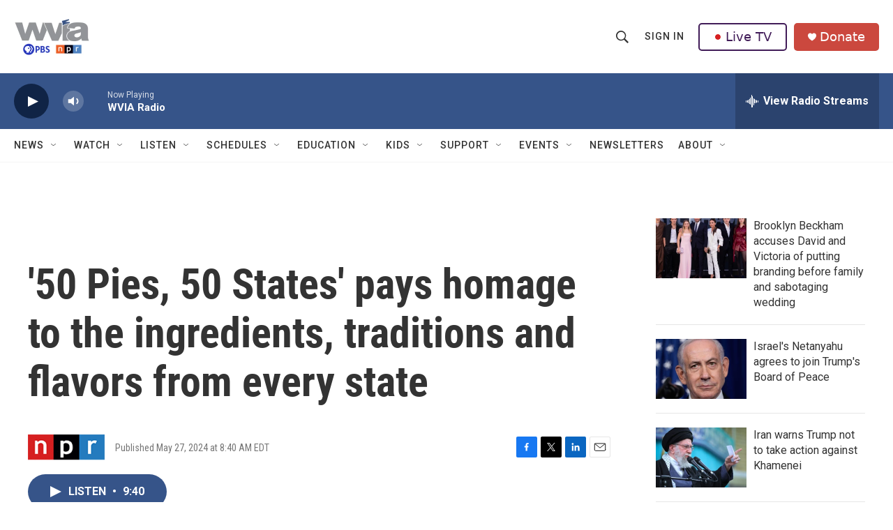

--- FILE ---
content_type: text/html; charset=utf-8
request_url: https://www.google.com/recaptcha/api2/aframe
body_size: 121
content:
<!DOCTYPE HTML><html><head><meta http-equiv="content-type" content="text/html; charset=UTF-8"></head><body><script nonce="7iI6Vy4E9wa5cK4v0-cGBw">/** Anti-fraud and anti-abuse applications only. See google.com/recaptcha */ try{var clients={'sodar':'https://pagead2.googlesyndication.com/pagead/sodar?'};window.addEventListener("message",function(a){try{if(a.source===window.parent){var b=JSON.parse(a.data);var c=clients[b['id']];if(c){var d=document.createElement('img');d.src=c+b['params']+'&rc='+(localStorage.getItem("rc::a")?sessionStorage.getItem("rc::b"):"");window.document.body.appendChild(d);sessionStorage.setItem("rc::e",parseInt(sessionStorage.getItem("rc::e")||0)+1);localStorage.setItem("rc::h",'1768985457929');}}}catch(b){}});window.parent.postMessage("_grecaptcha_ready", "*");}catch(b){}</script></body></html>